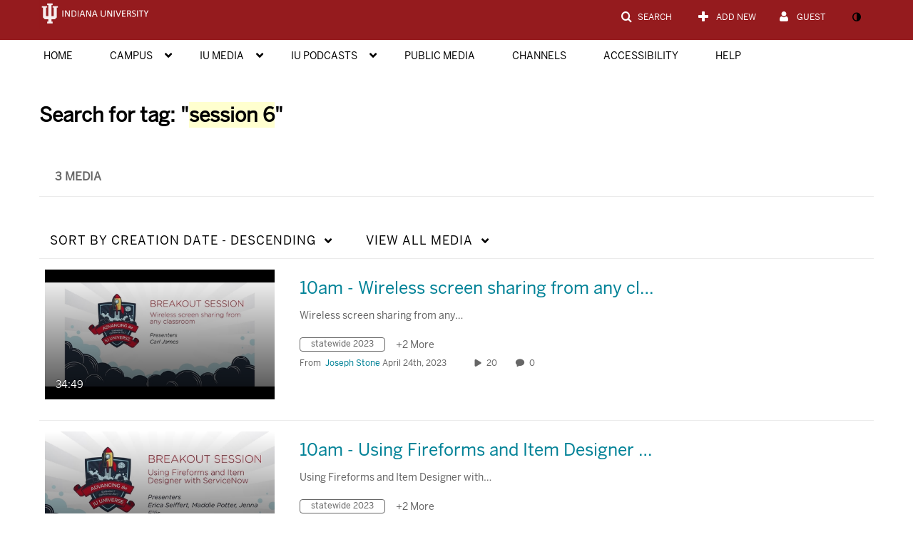

--- FILE ---
content_type: text/plain;charset=UTF-8
request_url: https://iu.mediaspace.kaltura.com/user/get-details?format=ajax&_=1768987091984
body_size: 547
content:
{"content":[{"target":"#userMobileMenuDisplayName, #userMenuDisplayName","action":"replace","content":"Guest"}],"script":"$(\"body\").trigger(\"userDetailsPopulated\");;document.querySelector(\"meta[name=xsrf-ajax-nonce]\").setAttribute(\"content\", \"[base64]\");;if (typeof KApps != \"undefined\" && typeof KApps.Accessibility != \"undefined\") {KApps.Accessibility.applySelectedMode();}"}